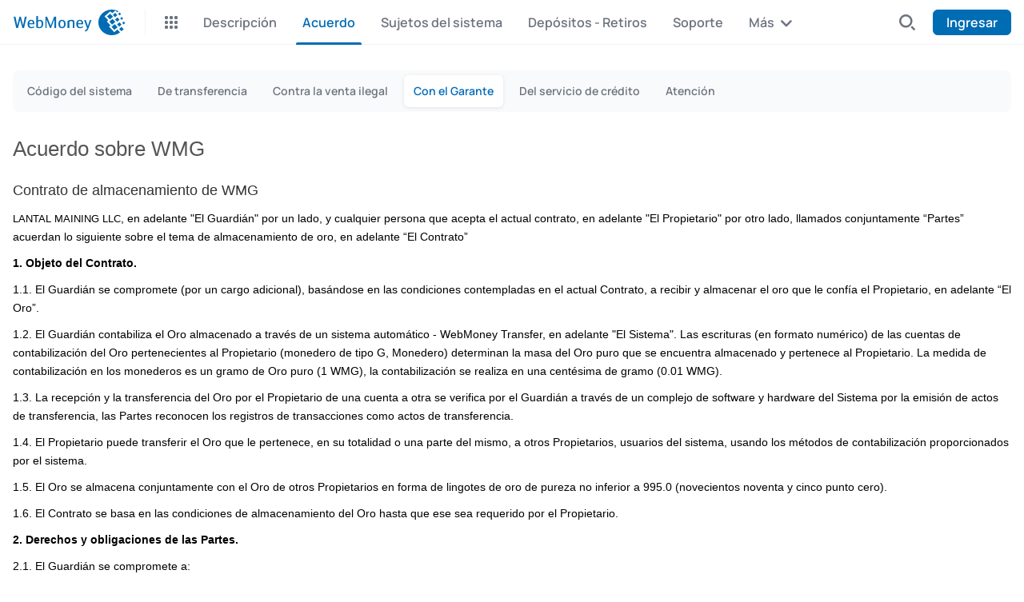

--- FILE ---
content_type: text/html; charset=utf-8
request_url: https://www.web.money/es/legal/garants/wmg.shtml
body_size: 4576
content:
<!DOCTYPE html><html lang="es"><head><title>                                                                                                                                                                                                       webmoney.com / Acuerdo /
                           Con el Garante                               / Acuerdo sobre WMG
                                                                                                                                                                                                                                                                                                                                                                                                                                                                                                                                                                                                                                                                                                                                                                         </title><meta charset="UTF-8"><meta http-equiv="X-UA-Compatible" content="IE=edge"><meta name="viewport" content="width=device-width, initial-scale=1.0">	<meta content="initial-scale=1, width=device-width, user-scalable=0" name="viewport">
	<meta name="description" content="WebMoney Transfer&nbsp;&#8212; El mejor sistema universal de pago">
	<meta name="keywords" lang="es" content="El mejor sistema universal de pago">
	<meta name="author" content="WebMoney Transfer">
	<meta name="copyright" content="WebMoney Transfer">
	<meta name="format-detection" content="telephone=no">
	<meta name="apple-itunes-app" content="app-id=524382727">
	<script>
	 (function(i,s,o,g,r,a,m){i['GoogleAnalyticsObject']=r;i[r]=i[r]||function(){
	 (i[r].q=i[r].q||[]).push(arguments)},i[r].l=1*new Date();a=s.createElement(o),
	 m=s.getElementsByTagName(o)[0];a.async=1;a.src=g;m.parentNode.insertBefore(a,m)
	 })(window,document,'script','//www.google-analytics.com/analytics.js','ga');
	
	 ga('create', 'UA-104194-31', 'auto');
	 ga('send', 'pageview');
	
	</script>
	<link href="https://www.wmtransfer.com/es/rss_esp.xml" rel="alternate" type="application/rss+xml" title="WebMoney Noticias"><script src="https://cdn.web.money/layout/v2/webmoney-header.js" type="text/javascript"></script><script src="https://cdn.web.money/layout/v2/webmoney-footer.js" type="text/javascript"></script><link rel='icon' href="/favicon.ico" type='image/x-icon'>
<link href="/css/styles.adaptive.css?1766569862" rel="stylesheet">
</head><body> <div class="wmds-header"><div id="webMoneyHeader"></div></div><div class="wmds-links-for-menu">
                                                <div class="first-level">
                       <a href="/es/information/index.shtml">
                           Descripción
                       </a>
                  </div>
                              
                                               
                      <div class="second-level">
                          
                                                                                                      <a href="/es/legal/codex.shtml">
                                          Código del sistema
                                      </a>
                                                                                          
                                                                                                      <a href="/es/legal/transfert.shtml">
                                          De transferencia
                                      </a>
                                                                                          
                                                                                                      <a href="/es/legal/illegaltrade.shtml">
                                          Contra la venta ilegal
                                      </a>
                                                                                          
                                                                <a class="active" href="/es/legal/garants/index.shtml">
                                      Con el Garante
                                  </a>
                                                        
                                                                                                      <a href="/es/legal/credit_service.shtml">
                                          Del servicio de crédito
                                      </a>
                                                                                          
                                                                                                      <a href="/es/legal/warning.shtml">
                                          Atención
                                      </a>
                                                                                                                </div>
                                      <div class="first-level">
                       <a class="active" href="/es/legal/index.shtml">
                       Acuerdo
                       </a>
                   </div>
                                
                                                <div class="first-level">
                       <a href="/es/subjects/index.shtml">
                           Sujetos del sistema
                       </a>
                  </div>
                              
                                                <div class="first-level">
                       <a href="/es/inout/index.shtml">
                           Depósitos - Retiros  
                       </a>
                  </div>
                              
                                                <div class="first-level">
                       <a href="/es/support/index.shtml">
                           Soporte
                       </a>
                  </div>
                              
                                                <div class="first-level">
                       <a href="/es/developers/index.shtml">
                           Para desarolladores
                       </a>
                  </div>
                              
                                                <div class="first-level">
                       <a href="/es/cooperation/index.shtml">
                           Colaboración
                       </a>
                  </div>
                              
                                                <div class="first-level">
                       <a href="/es/information/manage/index.shtml">
                           Metodos para manejar las cuentas
                       </a>
                  </div>
                              </div><div class="wmds-content"><div class="wmds-container">






                <div class="wmds-page-simple">
                  <h1 class="wmg">
                    Acuerdo sobre WMG
                  </h1>
                  <h3>Contrato de almacenamiento de WMG</h3>
<p>
<span style="FONT-SIZE: 13px; FONT-FAMILY: Verdana, Arial, sans-serif; WHITE-SPACE: normal; WORD-SPACING: 0px; TEXT-TRANSFORM: none; FLOAT: none; FONT-WEIGHT: 400; COLOR: rgb(0,0,0); FONT-STYLE: normal; ORPHANS: 2; WIDOWS: 2; DISPLAY: inline !important; LETTER-SPACING: normal; BACKGROUND-COLOR: rgb(255,255,255); TEXT-INDENT: 0px; font-variant-ligatures: normal; font-variant-caps: normal; -webkit-text-stroke-width: 0px; text-decoration-thickness: initial; text-decoration-style: initial; text-decoration-color: initial">
LANTAL MAINING LLC</span>, en adelante "El Guardián" por un lado, y
cualquier persona que acepta el actual contrato, en adelante "El Propietario"
por otro lado, llamados conjuntamente “Partes” acuerdan lo siguiente sobre el
tema de almacenamiento de oro, en adelante “El Contrato”</p>
<p><b>1. Objeto del Contrato.</b></p>
<p>1.1. El Guardián se compromete (por un cargo adicional), basándose en las
condiciones contempladas en el actual Contrato, a recibir y almacenar el oro
que le confía el Propietario, en adelante “El Oro”.</p>
<p>1.2. El Guardián contabiliza el Oro almacenado a través de un sistema
automático - WebMoney Transfer, en adelante "El Sistema". Las escrituras (en
formato numérico) de las cuentas de contabilización del Oro pertenecientes al
Propietario (monedero de tipo G, Monedero) determinan la masa del Oro puro que
se encuentra almacenado y pertenece al Propietario. La medida de
contabilización en los monederos es un gramo de Oro puro (1 WMG), la
contabilización se realiza en una centésima de gramo (0.01 WMG).</p>
<p>1.3. La recepción y la transferencia del Oro por el Propietario de una
cuenta a otra se verifica por el Guardián a través de un complejo de software y
hardware del Sistema por la emisión de actos de transferencia, las Partes
reconocen los registros de transacciones como actos de transferencia.</p>
<p>1.4. El Propietario puede transferir el Oro que le pertenece, en su
totalidad o una parte del mismo, a otros Propietarios, usuarios del sistema,
usando los métodos de contabilización proporcionados por el sistema.</p>
<p>1.5. El Oro se almacena conjuntamente con el Oro de otros Propietarios en
forma de lingotes de oro de pureza no inferior a 995.0 (novecientos noventa y
cinco punto cero).</p>
<p>1.6. El Contrato se basa en las condiciones de almacenamiento del Oro hasta
que ese sea requerido por el Propietario.</p>
<p><b>2. Derechos y obligaciones de las Partes.</b></p>
<p>2.1. El Guardián se compromete a:</p>
<p>2.1.1. Garantizar la seguridad de almacenamiento del Oro de acuerdo con las
condiciones del Contrato.</p>
<p>2.1.2. Devolver el Oro cuando sea demandado por el Propietario, en la
cantidad establecida para el momento de devolución. El registro correspondiente
se hará en la cuenta del Propietario.&nbsp;</p>
<p>2.1.3. No usar el Oro que se encuentra en almacenamiento sin el
consentimiento del Propietario.</p>
<p>2.1.4. Publicar la información sobre la cantidad y los datos de
contabilización del Oro almacenado y los datos de auditorías y las
revisiones.&nbsp;</p>
<p>2.1.5. Notificar al Propietario de manera inmediata sobre la necesidad de
hacer cualquier cambio en las condiciones de almacenamiento del Oro,
contempladas en el Contrato. Los cambios de las condiciones del Contrato se
consideran aceptadas por el Propietario transcurridos 5 (días) días naturales a
partir del momento de la publicación de esos cambios en la página del Sistema
(salvo los cambios relacionados con el art. 6.1. que entran en vigor desde el
momento de la publicación en la página del Sistema).</p>
<p>2.2. El Guardián tiene derecho a:</p>
<p>2.2.1. Renunciar el cumplimiento del contrato de manera unilateral en caso
de que el Propietario proporcione los datos incorrectos que impiden la
verificación clara de su identidad, igual que en caso de incumplimiento por
parte del Propietario de los art. 2.3.2., 6.1.,6.2. del Contrato, códigos,
políticas, reglas y otros reglamentos del Sistema.</p>
<p>2.2.2. Contratar a terceros para cumplir con sus obligaciones contempladas
en el Contrato.</p>
<p>2.3. El Propietario se compromete a:</p>
<p>2.3.1. Aceptando el actual Contrato, proporcionar sus datos personales
reales que permiten identificarlo fácilmente.</p>
<p>2.3.2. Notificar al Guardián con antelación y romper el actual acuerdo en
caso de cambiar el país de su residencia si el país se encuentra en la lista de
los países nombrados en el art. 6.1. del Contrato.</p>
<p>2.4. El Propietario tiene derecho a:</p>
<p>2.4.1. Gestionar el Oro que le pertenece según le parece, incluyendo la
posibilidad de traspasar o venderlo a terceros.</p>
<p><b>3. Responsabilidades de las Partes.</b></p>
<p>3.1. De acuerdo con los términos del presente Contrato, el Guardián se
responsabiliza completamente por el Oro que le han confiado almacenar salvo los
casos cuando la pérdida, falta o daños se produjeron por causas de fuerza mayor
o por mala fe o negligencia grave del Propietario.</p>
<p>3.2. El Propietario es quien carga con toda la responsabilidad por el uso
del Oro que le pertenece, de acuerdo con las normas legales del país de su
residencia; entre otras el Propietario tiene la responsabilidad administrativa,
penal o de otro tipo por cumplimiento de los requisitos contemplados en los
art. 2.3.<a name="_GoBack"></a>2,6.1,6.2. y por cualquier acción ilegal
relacionada con el uso del Monedero y/o los fondos de las transacciones dentro
del Sistema.</p>
<p><b>4. Entrega del oro.</b></p>
<p>4.1. El Depositario entregara el Oro al Tenedor en forma de lingotes de oro,
en una cantidad que debera multiplicar/igual el peso de los lingotes de Oro
disponibles en el Depositario y el peso del Oro a entregar no debera ser
inferior a 10 kg. La entrega del Oro se realiza solo en las oficinas de las
empresas que proporcionan el servicio de almacenamiento del Oro.</p>
<p><b>5. Procedimiento y forma de pago.</b></p>
<p>5.1. Por sus servicios de almacenamiento del Oro el Guardián recibe el 0.8
(ocho décimas) % de la masa contabilizada del Oro puro, que se traspasa de la
cuenta en el Sistema del Propietario a las cuentas de terceros, pero nunca
inferior a una centésima de la medida de contabilización (0.01 WMG) ni superior
a dos (2 WMG). Los honorarios mencionados incluyen todos los gastos del
Guardián que conlleva el cumplimiento del Contrato.</p>
<p>5.2. Los honorarios del Guardián se cobran de manera inmediata e
indiscutible en el momento de la entrega del Oro a terceros.</p>
<p><b>6. Condiciones adicionales.</b></p>
<p>6.1. El presente Contrato no puede ser firmado con un Propietario que resida
en uno de los siguientes países: Emiratos Árabes Unidos, Irán, Iraq,
Afganistán. La lista de los países y las personas puede ser modificada por el
Guardián en cualquier momento de manera unilateral.</p>
<p>6.2. Los servicios contemplados en el&nbsp; presente Contrato no se
proporcionan y las operaciones de traspaso del Oro no se realizan en el caso si
el Propietario se encuentre en el&nbsp; territorio de uno de los países
nombrados en el art. 6.1., salvo las operaciones relacionadas con la entrega
del Oro por el Guardián directamente al Propietario.</p>
<p>6.3. Cuando se acepten las condiciones del presente Contrato que se
encuentra en el servidor del Sistema en Internet, El Contrato queda firmado en
formato electrónico y entra en vigor a partir del momento de verificación por
el Sistema de la entrada del Oro al almacén.</p>
<p>6.4. El contrato pierde su vigor y se considera vencido por la iniciativa
del Propietario en el momento en el que el Propietario elimine su Monedero de
tipo G. El Contrato no puede rescindirse en caso de tener saldo distinto al
nulo en el dicho Monedero.</p>
<p>6.5. Las Partes reconocen que los documentos en formato electrónico,
elaborados a través del (con medios de) Sistema y firmados con el análogo de la
firma manual (contrato de almacenamiento, actos de transferencia, contratos de
compraventa, cuentas, extractos de las cuentas), son jurídicamente equivalentes
a los documentos por escrito correspondientes.</p>
<p>&nbsp;</p>
                </div>
</div></div><div class="wmds-footer"><div id="webMoneyFooter"></div></div><script src="/js/main.adaptive.js?1766569862" type="module"></script>
<script src="/js/spoiler-links.adaptive.js?1766569862" type="module"></script>
</body></html>

--- FILE ---
content_type: image/svg+xml; charset=utf-8
request_url: https://cdn.web.money/layout/v2/264fca10cbc783e478a3.svg
body_size: 259
content:
<svg xmlns="http://www.w3.org/2000/svg" width="24" height="24" fill="none" xmlns:v="https://vecta.io/nano"><path d="M0 12C0 5.373 5.373 0 12 0s12 5.373 12 12-5.373 12-12 12S0 18.627 0 12z" fill="#e6f2fb"/><g fill="#006ab3"><path d="M8.873 14l-.854 3.418a.6.6 0 0 0 .582.746h1.163a.6.6 0 0 0 .582-.454l.878-3.513L8.873 14z"/><path d="M14.939 8.061c-.606.606-1.407.978-2.261 1.049l-4.412.368A1.38 1.38 0 0 0 7 10.852v1.295a1.38 1.38 0 0 0 1.265 1.374l2.062.172 2.351.196c.854.071 1.655.443 2.261 1.049l.854.854c.133.133.313.207.5.207.39 0 .707-.317.707-.707V7.707c0-.391-.317-.707-.707-.707-.187 0-.367.074-.5.207l-.854.854z" stroke="#006ab3"/></g></svg>

--- FILE ---
content_type: image/svg+xml; charset=utf-8
request_url: https://cdn.web.money/layout/v2/6f94f45d77f0bdbad63c.svg
body_size: 115
content:
<svg width="24" height="24" viewBox="0 0 24 24" fill="none" xmlns="http://www.w3.org/2000/svg">
<rect y="3" width="24" height="18" rx="4" fill="#F54848"/>
<rect y="7" width="24" height="10" fill="#F8D880"/>
<path fill-rule="evenodd" clip-rule="evenodd" d="M6.25 14.5C7.49264 14.5 8.5 13.4926 8.5 12.25V10H6.25H4V12.25C4 13.4926 5.00736 14.5 6.25 14.5Z" fill="#F54848"/>
</svg>


--- FILE ---
content_type: image/svg+xml; charset=utf-8
request_url: https://cdn.web.money/layout/v2/7977058cf4ddf2bfe8a7.svg
body_size: 313
content:
<svg width="81" height="81" viewBox="0 0 81 81" fill="none" xmlns="http://www.w3.org/2000/svg">
<rect x="0.462402" y="0.245972" width="80" height="80" rx="16" fill="url(#paint0_linear_933_184)"/>
<path d="M23.9 60.946V63.246H17V60.946H23.9ZM26.2 63.246V60.946H37.6986L37.7 54.046H17V17.246H34.7263L40.4773 22.996H63V54.046H42.3V60.946H53.8V63.246H26.2ZM63 60.946V63.246H56.1V60.946H63ZM33.7728 19.546H19.3V51.746H60.7V25.296H39.5237L33.7728 19.546Z" fill="white"/>
<defs>
<linearGradient id="paint0_linear_933_184" x1="81.7124" y1="-3.25403" x2="-4.7876" y2="81.746" gradientUnits="userSpaceOnUse">
<stop stop-color="#1460A8"/>
<stop offset="1" stop-color="#014484"/>
</linearGradient>
</defs>
</svg>


--- FILE ---
content_type: text/plain
request_url: https://www.google-analytics.com/j/collect?v=1&_v=j102&a=2117348607&t=pageview&_s=1&dl=https%3A%2F%2Fwww.web.money%2Fes%2Flegal%2Fgarants%2Fwmg.shtml&ul=en-us%40posix&dt=webmoney.com%20%2F%20Acuerdo%20%2F%20Con%20el%20Garante%20%2F%20Acuerdo%20sobre%20WMG&sr=1280x720&vp=1280x720&_u=IEBAAEABAAAAACAAI~&jid=638999846&gjid=934777055&cid=1024664216.1768768824&tid=UA-104194-31&_gid=1126299591.1768768824&_r=1&_slc=1&z=352732672
body_size: -449
content:
2,cG-ZZYCNH04PW